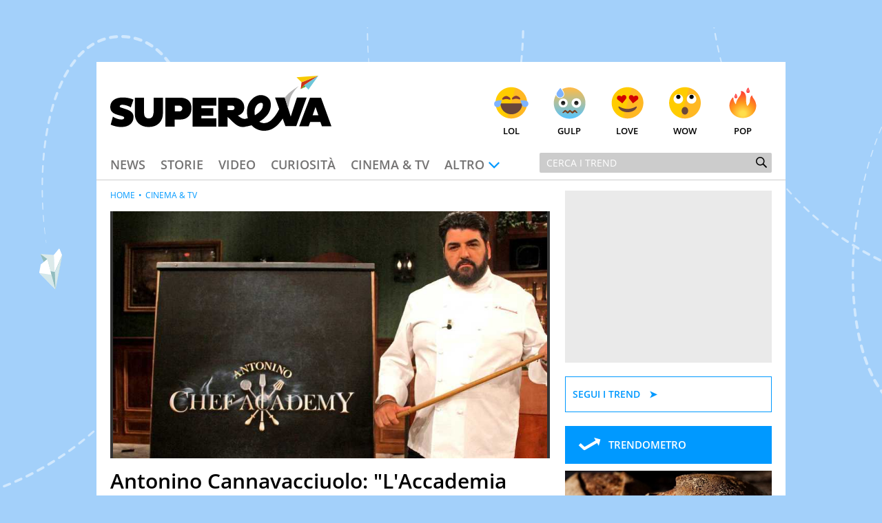

--- FILE ---
content_type: text/html; charset=UTF-8
request_url: https://www.supereva.it/antonino-cannavacciuolo-laccademia-e-magica-studio-e-cucina-66730
body_size: 21114
content:
<!doctype html>
<html lang="it"  xmlns:fb="http://www.facebook.com/2008/fbml" xmlns:og="http://opengraphprotocol.org/schema/">
<head>
	<title>Antonino Cannavacciuolo: "L'Accademia è magica: studio e cucina"</title>
	<link rel="canonical" href="https://www.supereva.it/antonino-cannavacciuolo-laccademia-e-magica-studio-e-cucina-66730">
	
	<meta name="google-site-verification"  content="OqMNwZuDKtyOlb9cGOBKH4wBXoxwdOjDNZ2U46dg5vI" />
	<meta name="google-site-verification" content="bZYXIoOI0LTEwSNs4YVhz2QLKH400r90KAFAjzWtVoM" />
	<meta name="google-site-verification" content="lSLhEWkpGyBrXagkJAfnXrYKsBZwRYmNlr964CSyzws" /> 
	<meta name="google-site-verification" content="ashRQ9WXgZzdWPQATY4HvcZOccE--YUIbyHeVvYRehI" />
	
	<meta property="fb:app_id" content="111353285993925">
	<meta property="og:title" content="Antonino Cannavacciuolo: &quot;L&#039;Accademia &egrave; magica: studio e cucina&quot;">
		<meta property="og:description" content="Antonino Cannavacciuolo ci parla della seconda stagione di &#039;Antonino Chef Academy&#039;, in partenza marted&igrave; 27 ottobre Sky e Now TV.">
	<meta property="og:type" content="website">
	<meta property="og:image" content="https://wips.plug.it/cips/supereva/cms/2020/10/img_7743.jpg?w=1200&amp;h=630&amp;a=c">
	<meta property="og:url" content="https://www.supereva.it/antonino-cannavacciuolo-laccademia-e-magica-studio-e-cucina-66730">
	<meta property="og:site_name" content="superEva">
	<meta property="og:locale" content="it_IT">
	<meta property="og:image:width" content="1200">
	<meta property="og:image:height" content="630">
	<meta name="description" content="Antonino Cannavacciuolo ci parla della seconda stagione di &#039;Antonino Chef Academy&#039;, in partenza marted&igrave; 27 ottobre Sky e Now TV.">
	<meta name="keywords" content="Antonino Cannavacciuolo: &quot;L&#039;Accademia &egrave; magica: studio e cucina&quot;">
	<meta property="article:published_time" content="2020-10-26T09:04:00+0000" />
	<meta property="article:modified_time" content="2020-10-26T09:04:00+0000" />
	<meta name="EdDateTime" content="2020/10/26" />

	<meta charset="utf-8">
		<meta http-equiv="content-type" content="text/html; charset=utf-8">
	<meta http-equiv="X-UA-Compatible" content="IE=edge,chrome=1">
	<meta name="viewport" content="width=device-width, initial-scale=1.0, maximum-scale=1.0, user-scalable=no">

	<!-- HTML5 shim and Respond.js for IE8 support of HTML5 elements and media queries -->
	<!-- WARNING: Respond.js doesn't work if you view the page via file:// -->
	<!--[if lt IE 9]>
		<script src="https://oss.maxcdn.com/html5shiv/3.7.2/html5shiv.min.js"></script>
		<script src="https://oss.maxcdn.com/respond/1.4.2/respond.min.js"></script>
		<link rel="stylesheet" href="https://i.plug.it/supereva/themes/supereva2.0/css/common.ie.css">
	<![endif]-->


	<!-- App icons -->
	<link rel="apple-touch-icon" sizes="180x180" href="https://i.plug.it/supereva/themes/supereva2.0/img/fi/apple-touch-icon.png">
	<link rel="icon" type="image/png" href="https://i.plug.it/supereva/themes/supereva2.0/img/fi/favicon-32x32.png" sizes="32x32">
	<link rel="icon" type="image/png" href="https://i.plug.it/supereva/themes/supereva2.0/img/fi/favicon-16x16.png" sizes="16x16">
		<link rel="manifest" href="https://i.plug.it/supereva/themes/supereva2.0/img/fi/manifest.json">
		<link rel="mask-icon" href="https://i.plug.it/supereva/themes/supereva2.0/img/fi/safari-pinned-tab.svg" color="#6dc6d9">
	<link rel="shortcut icon" href="https://i.plug.it/supereva/themes/supereva2.0/img/fi/favicon.ico">
	<meta name="msapplication-config" content="https://i.plug.it/supereva/themes/supereva2.0/img/fi/browserconfig.xml">
	<meta name="theme-color" content="#ffffff">

	<!-- local CSS -->
	<link type="text/css" rel="stylesheet" href="https://i1.plug.it/supereva/themes/supereva2.0/css/common.min.css">	
<style>
.footerCorp{min-width:320px;padding:10px;box-sizing:border-box;font-size:11px;line-height:1;font-family:Arial, Helvetica, sans-serif;letter-spacing:0;color:#a3a3a3;background:#191919}.footerCorp-cnt{width:100%;max-width:1000px;margin:0 auto;display:flex;flex-flow:column nowrap;align-items:center;justify-content:space-evenly}.footerCorp__lgo{width:120px;height:22px}.footerCorp__brandLnk{padding:0 0 10px;text-align:center;display:flex;flex-flow:row wrap;justify-content:center}.footerCorp__lnk{font-size:10px;text-decoration:none;font-weight:700;color:#a3a3a3;margin:8px 4px 0;cursor:pointer}.footerCorp__lnk--cstLnk{margin:0 8px}.footerCorp__lnk:hover{transition:color 200ms cubic-bezier(0.55, 0, 0.1, 1);color:#fff}.footerCorp__cstLnk{display:flex;flex-flow:column nowrap;align-items:center}.footerCorp__cstLnk-txt{margin:10px 0 0;text-align:center;line-height:1.5;font-size:inherit;color:inherit}.footerCorp__cstLnk-cnt{text-align:center;line-height:1.5}.footerCorp__cstLnk-sps{display:block}@media only screen and (min-width: 600px){.footerCorp__cstLnk-sps{display:inline;margin:0 5px}.footerCorp__cstLnk-sps::before{content:"\002D"}}@media only screen and (min-width: 1024px){.footerCorp-cnt{flex-flow:row wrap}.footerCorp__brandLnk{height:17px;padding:0;align-items:flex-end}.footerCorp__lnk{font-size:11px;color:#a3a3a3;margin:0 4px}.footerCorp__lnk--cstLnk{margin:0 3px}.footerCorp__cstLnk{flex:1 0 100%;flex-flow:row wrap;justify-content:center;row-gap:7px}.footerCorp__brandLnk+.footerCorp__cstLnk{margin-top:10px}.footerCorp__cstLnk-cnt{margin:0 10px}.footerCorp__cstLnk-txt{margin:0 10px;text-align:left;line-height:inherit}}
</style>

	<link rel="preload" as="script" href="//securepubads.g.doubleclick.net/tag/js/gpt.js">
    <link rel="preload" as="script" href="//www.iolam.it/js/iam2.0.js?ns=vportals/web/supereva/video/1.5">
    
    <link rel="preconnect" href="//www.iolam.it" crossorigin="use-credentials">
	<link rel="preconnect" href="//adservice.google.com" crossorigin="use-credentials">
	<link rel="preconnect" href="//securepubads.g.doubleclick.net" crossorigin="use-credentials">
	<link rel="preconnect" href="//ad.crwdcntrl.net" crossorigin="use-credentials">
	<link rel="preconnect" href="//adservice.google.it" crossorigin="use-credentials">
	<link rel="preconnect" href="//b.scorecardresearch.com" crossorigin="use-credentials">
	<link rel="preconnect" href="//tpc.googlesyndication.com" crossorigin="use-credentials">
	<link rel="preconnect" href="//i2.plug.it" crossorigin="use-credentials">
	<link rel="preconnect" href="//i1.plug.it" crossorigin="use-credentials">
	<link rel="preconnect" href="//secure-it.imrworldwide.com" crossorigin="use-credentials">
	<link rel="preconnect" href="//www.facebook.com" crossorigin="use-credentials">
	
	<!--<link rel="preload" as="script" href="https://i5.plug.it/cmp/iub_conf_supereva.js">-->
	<link rel="preload" as="script" href="https://i5.plug.it/cmp/V2.6/conf/iub_conf_supereva.js">

	<link rel="preload" as="script" href="//cdn.iubenda.com/cs/tcf/stub-v2.js">
	<link rel="preload" as="script" href="//cdn.iubenda.com/cs/iubenda_cs.js">
	<link rel="preload" as="script" href="https://i5.plug.it/cmp/qciol.min.js">
	
	<link rel="preconnect" href="https://tags.crwdcntrl.net">         
	<link rel="preconnect" href="https://bcp.crwdcntrl.net">         
	<link rel="dns-prefetch" href="https://tags.crwdcntrl.net">         
	<link rel="dns-prefetch" href="https://bcp.crwdcntrl.net">
	

<meta name="robots" content="index,follow, max-image-preview:large">

<script charset="UTF-8" src="//cdn.sendpulse.com/js/push/7bf731f4315b513c4d102dbbce054134_1.js" async></script>

</head>
<body class="isDesk">

<div id="cont-wallpaper">
<!-- START DFP adwallpaper -->
<div id="adwallpaper" class="se-adheadtop">
</div>
<!-- END DFP adwallpaper -->
</div>
<!-- brand header -->
<a href="/" id="hd_brandheader" target="_blank">
	<span></span>
</a>
<!-- fine brand header -->
	

<div class="main_content" id="main_c">

<div class="header-nav">
	<div class="row se-header">
		<header>
			<h1>
				<a href="/" class="se-logo">
					<!--[if lte IE 8]>
						<img src="https://i.plug.it/supereva/themes/supereva2.0/img/supereva_logo.png" alt="" width="321" height="80">
					<![endif]-->
					<!--[if (gte IE 9)|!(IE)]><!-->
						<svg xmlns="http://www.w3.org/2000/svg" viewBox="0 0 100 25">
							<polygon points="74.5 9.9 78.9 9.9 81.6 18.6 84.4 9.9 88.8 9.9 84.1 22.9 79.2 22.9 " class="svg-a"/>
							<path d="M7.1 15.2l-2.1-0.7c-0.6-0.2-0.7-0.3-0.7-0.6 0-0.4 0.4-0.7 1.2-0.7 1.2 0 2.7 0.5 3.8 1.2l1.2-3.5c-1-0.6-2.9-1-4.8-1C2.1 9.8 0 11.7 0 14.1c0 1.9 0.9 2.9 3.1 3.6l2.4 0.7c0.5 0.2 0.8 0.4 0.8 0.7 0 0.4-0.4 0.8-1.2 0.8 -1.3 0-2.9-0.6-3.9-1.3l-1 3.6c0.9 0.5 2.9 1.1 4.8 1.1 3.5 0 5.5-1.9 5.5-4.4C10.6 17.1 9.6 16 7.1 15.2" class="svg-a"/>
							<path d="M19.5 17c0 1.5-0.8 2.4-2.1 2.4 -1.3 0-2.1-0.8-2.1-2.4V10h-4.2v7.3c0 3.5 2.3 6 6.3 6 4.1 0 6.4-2.7 6.4-6V10h-4.2V17z" class="svg-a"/>
							<path d="M31.9 10h-7v13.1h4.2v-3.2h2.7c2.7 0 4.9-1.8 4.9-4.9C36.9 11.6 34.6 10 31.9 10M31.3 16.2h-2.1v-2.6h2.1c0.7 0 1.3 0.6 1.3 1.3C32.5 15.7 32 16.2 31.3 16.2" class="svg-a"/>
							<polygon points="37.2 23.1 48 23.1 48 19.4 41.2 19.4 41.2 18.2 46.6 18.2 46.6 14.8 41.2 14.8 41.2 13.6 48 13.6 48 10 37.2 10 " class="svg-a"/>
							<path d="M60.6 19.6c-0.9 0-1.9-0.7-2.9-1.5 1.8-0.5 2.9-1.9 2.9-3.7 0-2.8-2.2-4.4-4.7-4.4h-7.1v13.1h4.2v-4.4c1.8 1.4 3.9 4.6 6.8 4.6 0.9 0 1.7-0.2 2.3-0.5l-0.4-3.3C61.4 19.6 60.9 19.6 60.6 19.6M55.2 15.6h-2.2v-2h2.2c0.7 0 1 0.5 1 1C56.2 15.1 55.9 15.6 55.2 15.6" class="svg-a"/>
							<path d="M80.4 14.9c0.1-0.3 0.4-2.7 1-4.6C82.5 6.9 85.3 4.7 85.3 4.7s-4.2 2.3-6.4 5.3L80.4 14.9z" fill="#B4B3B3"/>
							<path d="M72.5 20.4c-0.6 0.4-1.2 0.8-1.6 0.9 -0.7 0.2-1.3 0.3-1.8 0.2 -0.7-0.1-1.3-0.3-1.7-0.6 1.2-0.7 2.2-1.5 3.1-2.5 1.6-1.7 2.4-4 2-6.3 -0.3-2-2.3-3.2-4.2-3.3 -2.1-0.1-4 1.3-5.2 3 -1.4 2.1-1.6 5.1-0.9 7.5 -0.2 0.1-0.5 0.1-0.7 0.2 -2.2 0.6-1.3 3.9 0.9 3.4 0.5-0.1 1-0.3 1.5-0.4 2.1 2.4 5.7 3.2 8.8 1.9 2.5-1.1 4.4-3.4 5.8-5.8 -0.6-1.4-1.2-2.7-1.8-4.1C75.7 16.7 74.2 19 72.5 20.4M65.4 17.9c-0.5-2 0.1-4.5 2-5.4 0.4-0.2 0.8-0.2 1.3-0.1 -0.1 0 0 0.1 0.1 0.1 0.1 0.1 0.1 0.2 0.1 0.2 0.1 0.2 0.1 0.4 0.1 0.8 0 2-2 3.5-3.7 4.5C65.4 17.9 65.4 17.9 65.4 17.9" class="svg-a"/>
							<polygon points="86.1 6.1 88.4 5 87.7 4.3 " fill="#5DB130"/>
							<polygon points="86.1 6.1 87.7 4.3 94.1 0 86.5 3 " fill="#CC3517"/>
							<polygon points="86.5 3 94.1 0 84.2 0.7 " fill="#F8CA02"/>
							<polygon points="89.6 6.3 94.1 0 87.7 4.3 " fill="#6DC6D9"/>
							<path d="M90.3 10h5L100 23h-4.3l-0.7-2h-4.6l-0.7 2h-4.3L90.3 10zM91.5 18h2.6l-1.3-3.8L91.5 18z" class="svg-a"/>
						</svg>
					<!--<![endif]-->
				</a>
			</h1>
		</header>
		<div class="se-react-mnu"><!-- classe open per mostrare menu react -->
			<span class="opener ico ico_hdw"></span>
			<ul>
				<li><a href="/lol/" onclick='return IOL.SuperEva.click(this, {"debug":0,"dest_id":"lol","area":"header","box":"face","link_type":null,"box_ctr_id":null})'><span class="face lol"></span>Lol</a></li>
				<li><a href="/gulp/" onclick='return IOL.SuperEva.click(this, {"debug":0,"dest_id":"gulp","area":"header","box":"face","link_type":null,"box_ctr_id":null})'><span class="face omg"></span>Gulp</a></li>
				<li><a href="/love/" onclick='return IOL.SuperEva.click(this, {"debug":0,"dest_id":"love","area":"header","box":"face","link_type":null,"box_ctr_id":null})'><span class="face cute"></span>Love</a></li>
				<li><a href="/wow/" onclick='return IOL.SuperEva.click(this, {"debug":0,"dest_id":"wow","area":"header","box":"face","link_type":null,"box_ctr_id":null})'><span class="face wow"></span>Wow</a></li>
				<li><a href="/pop/" onclick='return IOL.SuperEva.click(this, {"debug":0,"dest_id":"pop","area":"header","box":"face","link_type":null,"box_ctr_id":null})'><span class="face pop"></span>Pop</a></li>
			</ul>
		</div>
	</div>
	<div class="row se-nav-search"><!-- classe open per mostrare menu react -->
		<span class="opener ico ico_mnu"></span>
		<nav class="se-cat-nav">
			<ul>
				<li><a href="/news/" onclick='return IOL.SuperEva.click(this, {"debug":0,"dest_id":"news","area":"header","box":"menu","link_type":null,"box_ctr_id":null})'>News</a></li>
				<li><a href="/storie/" onclick='return IOL.SuperEva.click(this, {"debug":0,"dest_id":"storie","area":"header","box":"menu","link_type":null,"box_ctr_id":null})'>Storie</a></li>
				<li><a href="/video/" onclick='return IOL.SuperEva.click(this, {"debug":0,"dest_id":"video","area":"header","box":"menu","link_type":null,"box_ctr_id":null})'>Video</a></li>
				<li><a href="/curiosita/" onclick='return IOL.SuperEva.click(this, {"debug":0,"dest_id":"curiosita","area":"header","box":"menu","link_type":null,"box_ctr_id":null})'>Curiosit&agrave;</a></li>
				<li><a href="/cinema-tv/" onclick='return IOL.SuperEva.click(this, {"debug":0,"dest_id":"cinema-tv","area":"header","box":"menu","link_type":null,"box_ctr_id":null})'>Cinema &amp; TV</a></li>
				<li>
					<span class="opener ico ico_hdw">Altro</span>
					<ul class="se-mnu-cat">
						<li><a href="/quiz-test/" onclick='return IOL.SuperEva.click(this, {"debug":0,"dest_id":"quiz-test","area":"header","box":"menu","link_type":null,"box_ctr_id":null})'>Quiz &amp; test</a></li>
						<li><a href="/musica-spettacolo/" onclick='return IOL.SuperEva.click(this, {"debug":0,"dest_id":"musica-spettacolo","area":"header","box":"menu","link_type":null,"box_ctr_id":null})'>Musica &amp; spettacolo</a></li>
						<li><a href="/ultime-notizie/" onclick='return IOL.SuperEva.click(this, {"debug":0,"dest_id":"ultime-notizie","area":"header","box":"menu","link_type":null,"box_ctr_id":null})'>Le Notizie di Oggi</a></li>
						<li><a href="/notizie-di-ieri/" onclick='return IOL.SuperEva.click(this, {"debug":0,"dest_id":"notizie-di-ieri","area":"header","box":"menu","link_type":null,"box_ctr_id":null})'>Le Notizie di Ieri</a></li>
						<li><a href="/contatti/" onclick='return IOL.SuperEva.click(this, {"debug":0,"dest_id":"contatti","area":"header","box":"menu","link_type":null,"box_ctr_id":null})'>Contatti</a></li>
					</ul>
				</li>
			</ul>
		</nav>
		<div class="se-search">
			<form action="/search/" class="se-searchform">
				<input type="search" placeholder="Cerca i trend" name="q" value="">
				<button type="submit" class="ico ico_src"></button>
			</form>
		</div><!-- /.se-searchform -->
	</div>
</div><!-- /.header-nav-->
<!-- START DFP adbillboard -->
<div id="adbillboard" class="se-adheadtop">
</div>
<!-- END DFP adbillboard -->

<section class="row">
	<div class="colSx">

<article class="foglia">
	<header class="header-articolo">
		
<section class="se_vplayer se_fgl">
   <div>
		<div id="iol_player_container" class="iol_player_container" style="position:relative;display:block;max-width:100%;width:100%;height:0;padding-top:56.25%;">
		        <div id="player-sh-1" style="position:absolute;top:0;left:0;width:100%;height:100%;" data-cid="ABmZd9gW2tWVNlsW" data-zid="AAF5BQp8GkiCDHBO">
                                                                                                                               <video 
                                                                                poster="https://monetize-stream.viralize.tv/video/cre_81/thumbnails/2a100a10-0817-435b-a29e-4696f5e23226.jpg"
                                                                                style="width: 100%; height: 100%;">
                                                                </video>
                                                                                    </div>
        </div>		
	</div>
</section>		<div class="se-trend">
		</div>
		<h1 class="entry-title">Antonino Cannavacciuolo: &quot;L&#039;Accademia &egrave; magica: studio e cucina&quot;</h1>
		<p class="entry-subtitle">Antonino Cannavacciuolo ci parla della seconda stagione di &#039;Antonino Chef Academy&#039;, in partenza marted&igrave; 27 ottobre Sky e Now TV.</p>
	<div class="date_share-articolo">
    	<p class="date-articolo">
        	<span>Pubblicato: <time>26 Ottobre 2020</time></span><span>Aggiornato: <time>26 Ottobre 2020</time></span>        </p>
        <div class="iol-share-menu ">
<button type="button" class="iol-share-trg iol-share-menu-trg" title="condividi la pagina" aria-controls="iol-share-menu-wrapper">
<span>Condividi</span>
<svg role="presentation" xmlns="http://www.w3.org/2000/svg" viewBox="0 0 32 32" width="32" height="32"><path d="M23.08 15.04l-5.29-4.95s-.06-.05-.1-.07c-.04-.02-.08-.02-.11-.02-.16 0-.38.12-.38.3v2.48s-.01.07-.04.1c-.02.03-.06.05-.1.05-5.27.81-7.48 4.74-8.27 8.83-.03.16.19.31.29.18.9-1.27 2.09-2.29 3.48-3 1.39-.7 2.92-1.06 4.47-1.03.04 0 .08.03.11.06s.05.08.05.12v2.44c0 .06.03.12.07.17.04.05.09.08.14.11.06.02.12.03.18.01.06-.01.11-.04.16-.08l5.33-5.04s.08-.09.1-.14a.55.55 0 00-.09-.52z"/></svg>
</button>

    <template id="t-share-menu">
        <div class="iol-share-menu-wrapper" id="iol-share-menu-wrapper" aria-label="Condividi">
                        <ul class="iol-social-share iol-share-menu-list ">
    <li class="iol-social-share__itm">
        <a class="iol-social-share__trg" aria-label="Condividi su Facebook" rel="nofollow noopener" href="https://www.facebook.com/sharer/sharer.php?u=https%3A%2F%2Fwww.supereva.it%2Fantonino-cannavacciuolo-laccademia-e-magica-studio-e-cucina-66730" onclick="return iol_share(this.href)">
            <svg xmlns="http://www.w3.org/2000/svg" viewBox="0 0 32 32" width="32" height="32" role="presentation"><path d="M31 16.1c0-8.29-6.72-15.01-15-15.01S1 7.8 1 16.09c0 7.47 5.46 13.66 12.61 14.81h.09V20.43H9.86v-4.34h3.84v-3.3c0-3.76 2.24-5.84 5.67-5.84 1.2.02 2.36.12 3.49.31l-.14-.02v3.69h-1.93c-.09-.01-.18-.02-.28-.02-1.2 0-2.17.97-2.17 2.17v3h4.17l-.67 4.34h-3.53V30.9C25.54 29.74 31 23.55 31 16.08Z"/></svg>
        </a>
    </li>
    <li class="iol-social-share__itm">
        <a class="iol-social-share__trg" aria-label="Condividi su Twitter" rel="nofollow noopener" href="https://twitter.com/intent/tweet?text=Antonino Cannavacciuolo: &quot;L&#039;Accademia &egrave; magica: studio e cucina&quot;&url=https%3A%2F%2Fwww.supereva.it%2Fantonino-cannavacciuolo-laccademia-e-magica-studio-e-cucina-66730" onclick="return iol_share(this.href)">
            <svg xmlns="http://www.w3.org/2000/svg" viewBox="0 0 32 32" width="32" height="32" role="presentation"><path d="M18.61 13.86 28.81 2h-2.42l-8.86 10.29L10.46 2H2.3L13 17.57 2.3 30h2.42l9.35-10.87L21.54 30h8.16L18.61 13.86ZM15.3 17.7l-1.08-1.55L5.59 3.82H9.3l6.96 9.95 1.08 1.55 9.05 12.94h-3.71L15.3 17.7Z"/></svg>
        </a>
    </li>

        <li class="iol-social-share__itm">
        <a class="iol-social-share__trg" aria-label="Condividi via email" rel="nofollow"  href="mailto:?subject=Antonino Cannavacciuolo: &quot;L&#039;Accademia &egrave; magica: studio e cucina&quot;&body=https%3A%2F%2Fwww.supereva.it%2Fantonino-cannavacciuolo-laccademia-e-magica-studio-e-cucina-66730">
            <svg xmlns="http://www.w3.org/2000/svg" viewBox="0 0 32 32" width="32" height="32" role="presentation"><path d="M5.84 26.82c-2.12 0-3.83-1.72-3.84-3.83V9.02c0-.59.14-1.17.4-1.7a3.817 3.817 0 0 1 3.43-2.13h20.34c1.46 0 2.79.82 3.43 2.13.26.53.4 1.11.4 1.7v13.97c0 2.12-1.72 3.83-3.84 3.83H5.84Zm-.69-3.84c0 .38.3.68.68.69h20.34c.38 0 .68-.31.68-.69V10.73l-8.98 7.38-.04.02c-.56.3-1.19.47-1.83.47-.64 0-1.27-.16-1.84-.47l-.04-.02-8.98-7.38v12.26Zm10.56-7.6c.19.08.4.08.59 0l8.53-7.05H7.17l8.54 7.05Z"/></svg>
        </a>
    </li>
    
        <li class="iol-social-share__itm">
        <a class="iol-social-share__trg" aria-label="Condividi su Telegram" rel="nofollow noopener" target="_blank" onclick="return iol_share(this.href)" href="https://t.me/share/url?url=https%3A%2F%2Fwww.supereva.it%2Fantonino-cannavacciuolo-laccademia-e-magica-studio-e-cucina-66730&text=Antonino Cannavacciuolo: &quot;L&#039;Accademia &egrave; magica: studio e cucina&quot;">
            <svg xmlns="http://www.w3.org/2000/svg" viewBox="0 0 32 32" width="32" height="32" role="presentation"><path d="M29.49 2.51c-.47-.47-1.16-.64-1.79-.42L3.2 10.26a1.748 1.748 0 0 0-.3 3.19l10.06 5.59 5.59 10.06c.31.56.89.9 1.53.9h.16c.69-.07 1.27-.53 1.49-1.19L29.91 4.3c.21-.63.05-1.32-.42-1.79Zm-9.81 21.41-3.26-5.87 3.73-3.73a1.756 1.756 0 0 0-.77-2.96c-.61-.16-1.27.03-1.71.49l-3.73 3.73-5.87-3.26 17.41-5.8-5.8 17.41Z"/></svg>
        </a>
    </li>
    <li class="iol-social-share__itm">
        <a class="iol-social-share__trg" aria-label="Condividi via WhatsApp" rel="nofollow noopener" href="whatsapp://send?text=Antonino+Cannavacciuolo%3A+%22L%27Accademia+%C3%A8+magica%3A+studio+e+cucina%22+https%3A%2F%2Fwww.supereva.it%2Fantonino-cannavacciuolo-laccademia-e-magica-studio-e-cucina-66730">
            <svg xmlns="http://www.w3.org/2000/svg" viewBox="0 0 32 32" width="32" height="32" role="presentation"><path d="M23.25 18.25S21 17.13 20.62 17c-.13 0-.38-.13-.5-.13-.25 0-.5.13-.75.38-.25.38-.87 1.12-1.12 1.38l-.13.13s-.38-.13-.5-.13c-2.37-1-4.13-3.5-4.38-3.88v-.13l.13-.13.38-.38c0-.13.13-.13.13-.25.13-.25.25-.38.38-.63v-.13c.25-.5 0-.87 0-1s-1-2.38-1.12-2.62c-.13-.5-.38-.75-.88-.75h-.13c-.25 0-1.37.12-1.88.5-.5.38-1.37 1.37-1.37 3.25 0 1.63 1 3.25 1.5 3.87v.13c1.75 2.5 3.88 4.38 6.12 5.25 2.12.88 3.12 1 3.75 1H21c.75-.13 2.37-.88 2.75-1.88.25-.75.37-1.63.13-2-.13-.37-.38-.5-.63-.62ZM16.25 1C8.12 1 1.5 7.5 1.5 15.62c0 2.62.75 5.12 2 7.38L1 30.5c0 .13 0 .25.13.37 0 .13.13.13.25.13h.12l7.75-2.5c2.13 1.12 4.5 1.75 7 1.75 8.13 0 14.75-6.5 14.75-14.62S24.38 1 16.25 1Zm0 26.25c-2.25 0-4.5-.63-6.37-1.88-.12 0-.12-.13-.25-.13h-.12l-3.87 1.25 1.25-3.75v-.37c-1.5-2-2.25-4.37-2.25-6.75 0-6.37 5.25-11.63 11.63-11.63s11.62 5.25 11.62 11.63-5.13 11.62-11.63 11.62Z"/></svg>        </a>
    </li>
        <li class="iol-social-share__itm">
        <button type="button" class="iol-social-share__trg" onclick="iolCopyToClipboard(this);" aria-label="Copia l'indirizzo della pagina"
            data-sharelink="https%3A%2F%2Fwww.supereva.it%2Fantonino-cannavacciuolo-laccademia-e-magica-studio-e-cucina-66730">
            <svg xmlns="http://www.w3.org/2000/svg" viewBox="0 0 32 32" width="32" height="32" role="presentation"><path d="M12.81 20.57c-.46 0-.91-.19-1.22-.53a1.61 1.61 0 0 1-.45-1.2c.01-.44.2-.86.53-1.16l6.24-5.81c.31-.29.72-.45 1.15-.45.46 0 .91.19 1.22.53.31.32.47.75.45 1.2-.01.44-.2.86-.53 1.16l-6.24 5.82c-.31.29-.72.45-1.15.45Zm10.08-2.21c-.46 0-.91-.19-1.22-.53-.63-.67-.6-1.72.07-2.36l3.8-3.56a3.63 3.63 0 0 0 1.1-2.61c.03-.95-.33-1.88-1-2.56a3.694 3.694 0 0 0-2.63-1.04c-1.07 0-2.1.41-2.88 1.15l-3.43 3.4a1.682 1.682 0 0 1-2.37 0c-.65-.65-.65-1.71 0-2.36l3.45-3.41A7.477 7.477 0 0 1 23 2.39c1.86-.02 3.65.7 4.98 2a6.893 6.893 0 0 1 2 4.97c-.01 1.89-.79 3.7-2.16 5.01l-3.8 3.56c-.31.29-.72.45-1.15.45ZM8.98 29.63c-1.86.02-3.65-.7-4.98-2a6.893 6.893 0 0 1-2-4.97c0-1.89.79-3.7 2.15-5l3.8-3.56a1.679 1.679 0 0 1 2.37.08c.63.67.6 1.72-.07 2.36l-3.8 3.56a3.63 3.63 0 0 0-1.1 2.61c-.03.95.33 1.88 1 2.56.71.68 1.65 1.06 2.63 1.04 1.07 0 2.11-.41 2.88-1.15l3.43-3.39a1.682 1.682 0 0 1 2.37 0c.65.65.65 1.71 0 2.36l-3.45 3.41a7.52 7.52 0 0 1-5.22 2.09Z"/></svg>
        </button>
    </li>

        <!-- 
    <li class="iol-social-share__itm">
        <a class="iol-social-share__trg" aria-label="Scarica la pagina in formato PDF" rel="nofollow" onclick="shtlck(this,event)"
            href="/">
            <svg xmlns="http://www.w3.org/2000/svg" viewBox="0 0 32 32" width="32" height="32" role="presentation"><path d="M26.5 12.29h-6V3.4h-9v8.89h-6L16 22.67l10.5-10.38Zm-21 13.34v2.97h21v-2.97h-21Z"/></svg>
        </a>
    </li>
    -->
    </ul>
            <button type="button" class="iol-share-menu-close iol-social-share__trg" aria-label="Chiudi" aria-controls="iol-share-menu-wrapper">
                <svg role="presentation" xmlns="http://www.w3.org/2000/svg" viewBox="0 0 32 32" width="32" height="32"><path d="M16 28c3.18 0 6.23-1.26 8.49-3.51C26.74 22.24 28 19.19 28 16s-1.26-6.23-3.51-8.49C22.24 5.26 19.19 4 16 4S9.77 5.26 7.51 7.51C5.26 9.76 4 12.81 4 16s1.26 6.23 3.51 8.49C9.76 26.74 12.81 28 16 28Zm-1.94-16.06c-.28-.27-.66-.42-1.06-.42-.39 0-.77.16-1.05.44s-.44.65-.44 1.05c0 .39.15.77.42 1.06l1.94 1.94-1.94 1.94c-.14.14-.26.3-.34.49-.08.18-.12.38-.12.58a1.462 1.462 0 0 0 .44 1.07c.14.14.31.25.49.33.18.08.38.11.58.11a1.491 1.491 0 0 0 1.07-.46l1.94-1.94 1.94 1.94c.28.27.66.42 1.06.42.39 0 .77-.16 1.05-.44s.44-.65.44-1.05c0-.39-.15-.77-.42-1.06L18.12 16l1.94-1.94c.27-.28.42-.66.42-1.06 0-.39-.16-.77-.44-1.05s-.65-.44-1.05-.44c-.39 0-.77.15-1.06.42l-1.94 1.94-1.94-1.94Z" fill-rule="evenodd"/></svg>
            </button>
        </div>
    </template>
    </div>
<script>
'use strict';function iolCopyToClipboard(a){navigator.clipboard&&(navigator.clipboard.writeText(a.dataset.sharelink),clipBoarded(a))}function clipBoarded(a){const b=a.parentElement;b.classList.add("iol-clipboarded-link");setTimeout(function(){b.classList.add("iol-clipboarded-link--show")},64);setTimeout(function(){b.classList.remove("iol-clipboarded-link--show")},1600)}
function getD(){return document.body.classList.contains("isMob")?"isMob":document.body.classList.contains("isTab")?"isTab":"isDesk"}
function initSocialShareMenu(){const a=document.documentElement.getElementsByClassName("iol-share-trg")[0];if("isMob"===getD()||"isTab"===getD())if(navigator.share){const b=document.querySelector("link[rel=canonical]"),c=null!==b?b.href:document.location.href;a.onclick=function(){navigator.share({url:c})}}else a.style.display="none";else{const b=document.getElementById("t-share-menu");let c=!1;let socialMenuClone=document.importNode(b.content.children[0],!0);const d=socialMenuClone.getElementsByClassName("iol-share-menu-close")[0];
a.onclick=function(){this.setAttribute("aria-expanded","true");d.setAttribute("aria-expanded","true");socialMenuClone.setAttribute("aria-hidden","false");c||(b.after(socialMenuClone),c=!0)};d.onclick=function(){this.setAttribute("aria-expanded","false");a.setAttribute("aria-expanded","false");socialMenuClone.setAttribute("aria-hidden","true")}}};
(function () {
    if (document.documentElement.getElementsByClassName("iol-share-menu").length > 0) initSocialShareMenu();
})();
</script>    </div>
		</header>	
	
	<nav class="se-breadcrumbs">
		<a href="/">home</a>
		<a href="/cinema-tv/" class="lk">Cinema &amp; TV</a>
	</nav>
	 
	<div class="entry-content">
		<p>Marted&igrave; 27 ottobre riaprono i battenti di <a href="https://www.supereva.it/antonino-chef-academy-cannavacciuolo-diventa-professore-61966"><em><strong>Antonino Chef Academy</strong></em></a>, l&rsquo;Accademia di Chef Antonino Cannavacciuolo le cui puntate andranno in onda su Sky e Now TV. Il format, produzione originale&nbsp;<strong>Endemol Shine Italy</strong>&nbsp;per&nbsp;<strong>Sky</strong>, riparte con una nuova classe di giovani professionisti &ndash;&nbsp;tutti tra i 18 e i 23 anni&nbsp;&ndash; in gara per conquistare l&rsquo;ambitissimo posto ai fornelli della celebre cucina di&nbsp;<strong>Villa Crespi</strong>, ristorante stellato dello stesso Cannavacciuolo.</p><!-- START DFP admputop2 --><aside id="admputop2" class="adv admputop2">
</aside><!-- END DFP admputop2 --><p>&ldquo;L&rsquo;Accademia &egrave; un qualcosa di magico. &ndash; ci dice subito Chef Antonino &ndash; Quello che si fa in Accademia non lo potrai mai fare a casa. Devi studiare e questo porta i ragazzi a migliorare. Oggi nella mia cucina ho un talento che si chiama <strong>Davide Marzullo</strong>. Sta gi&agrave; ricoprendo un ruolo importante. &Egrave; un ragazzo che ha fatto l&rsquo;accademia e sta l&igrave; a dire la sua. Questo voglio da questi ragazzi. Voglio farli crescere e farli lavorare a Villa Crespi&rdquo;. Cannavacciuolo non nasconde di fatto la sua passione per il format, tanto da confessare di avere un sogno nel cassetto: riuscire a realizzare almeno 5-6 stagioni di <em>Antonino Chef Academy</em> per dar vita a un ristorante gestito esclusivamente dai vincitori di ogni edizione.</p><p>&ldquo;L&rsquo;obiettivo di questa Accademia &egrave; proprio quello di fare pi&ugrave; edizioni, perch&eacute; con 6-7 vincitori voglio aprire un ristorante. La televisione ha una sua forza. Tutti pensano che sia una falsa ma noi non siamo attori&rdquo; chiarisce infatti lo chef.<div>
<aside id="amelie_container" class="adv"></aside>
</div></p><p>Nella seconda stagione del programma, di fatto, tornano le <strong>3 tipologie di prove</strong> sulle quali gli chef in gara dovranno sfidarsi (tecniche di cucina, test fuori sede e test di approfondimento). Al termine, in base alla classifica finale, colui che avr&agrave; totalizzato il voto pi&ugrave; basso sar&agrave; costretto ad abbandonare l&rsquo;Accademia.</p><p>&ldquo;Torneranno i test fuori sede. &ndash; ci dice Antonino &ndash; Lo scorso anno eravamo sempre da soli in una fattoria, in un bosco. A causa del Covid abbiamo semplicemente <strong>evitato la parte del mercato</strong>. Fare la spesa &egrave; importante, cos&igrave; come saper trattare il prezzo. Voglio insegnare ai ragazzi che quello che risparmi &egrave; il tuo guadagno e puoi investirlo migliorando l&rsquo;azienda&rdquo;.</p><p>Torneranno anche gli ospiti (&ldquo;Sono personaggi mai o poco visti in televisione &ndash; dice Cannavacciuolo &ndash; i grandi chef, anche se sono un po&rsquo; all&rsquo;oscuro, possono insegnare a tanti&rdquo;), di cui Antonino va particolarmente fiero. Non a caso, lo Chef ci tiene a fare una distinzione tra la sua <em>Antonino Chef Academy</em> e altri programmi tv come <em>MasterChef</em>.</p><p>&ldquo;Sono due linee diverse. &ndash; ci spiega &ndash; In Accademia i concorrenti sono gi&agrave; lavoratori nel mondo della ristorazione. Stanno muovendo i primi passi in cui mi rivedo. La loro et&agrave; va da 18 ai 21-22 anni.&nbsp; A quell&rsquo;et&agrave; ti fai le ossa, &egrave; il momento giusto per imparare il lavoro. A <em>Masterchef</em> arrivano persone che si vogliono mettere in discussione, ma uno che a 60 anni si mette in discussione vuole solo cambiare vita e nei piatti si vede la differenza&rdquo;.</p><p>&ldquo;&Egrave; questo il bello di questa Accademia &ndash; conclude lo Chef &ndash; <strong>si cucina, si cucina, si cucina</strong>&rdquo;.</p>
		</div>
</article>

<div class="se-ligatus">
	<!-- Composite Start -->
	<div data-type="_mgwidget" data-widget-id="1156254"></div> <script>(function(w,q){w[q]=w[q]||[];w[q].push(["_mgc.load"])})(window,"_mgq");</script>
	<script src="https://jsc.mgid.com/site/724803.js" async></script>
	<!-- Composite End -->        
</div><!-- tabler -->
<div class="se-related-topic">
	<h3>Leggi anche</h3>
	<ul>
	<!-- <div class="box" data-evnt="supereva_61966,post,suggested"> -->
	<li>
	<a href="/antonino-chef-academy-cannavacciuolo-diventa-professore-61966" class="title" onclick='return IOL.SuperEva.click(this, {"debug":null,"dest_id":"supereva_61966","area":"post","box":"suggested","link_type":null,"box_ctr_id":null})' data-md5='136600a0c2e20c1ce47cb48830d93347'>Antonino Chef Academy: Cannavacciuolo diventa &#039;professore&#039;</a>
	</li>
	<!-- </div> -->

	<!-- <div class="box" data-evnt="supereva_92433,post,suggested"> -->
	<li>
	<a href="/vip-e-personaggi-nati-il-16-aprile-tutti-i-compleanni-delle-celebrita-92433" class="title" onclick='return IOL.SuperEva.click(this, {"debug":null,"dest_id":"supereva_92433","area":"post","box":"suggested","link_type":null,"box_ctr_id":null})' data-md5='ea9c45fb634fdb2e4d58e6c4268d0563'>Vip e personaggi nati il 16 aprile, tutti i compleanni delle celebrit&agrave;</a>
	</li>
	<!-- </div> -->

	<!-- <div class="box" data-evnt="supereva_35050,post,suggested"> -->
	<li>
	<a href="/bastianich-attacca-cracco-presuntuoso-antonino-non-lo-capisco-35050" class="title" onclick='return IOL.SuperEva.click(this, {"debug":null,"dest_id":"supereva_35050","area":"post","box":"suggested","link_type":null,"box_ctr_id":null})' data-md5='d038c68aae40a1ac7f0a47a3358e0b90'>Bastianich attacca: &quot;Cracco presuntuoso, Antonino non lo capisco&quot;</a>
	</li>
	<!-- </div> -->

	<!-- <div class="box" data-evnt="supereva_96510,post,suggested"> -->
	<li>
	<a href="/villa-crespi-miglior-ristorante-hotel-2026-quanto-costa-96510" class="title" onclick='return IOL.SuperEva.click(this, {"debug":null,"dest_id":"supereva_96510","area":"post","box":"suggested","link_type":null,"box_ctr_id":null})' data-md5='fe7ab3b92737c12bb8fd11217eb95aa2'>Villa Crespi &egrave; il miglior ristorante in hotel per 50 top Italy 2026: ecco quanto costa cenare da Cannavacciuolo</a>
	</li>
	<!-- </div> -->

	<!-- <div class="box" data-evnt="supereva_42745,post,suggested"> -->
	<li>
	<a href="/peggior-cuoco-mondo-italiano-star-web-42745" class="title" onclick='return IOL.SuperEva.click(this, {"debug":null,"dest_id":"supereva_42745","area":"post","box":"suggested","link_type":null,"box_ctr_id":null})' data-md5='8af9591001308899003e7d283dd564ac'>Il peggior cuoco del mondo &egrave; italiano ed &egrave; una star del web</a>
	</li>
	<!-- </div> -->

	<!-- <div class="box" data-evnt="supereva_45858,post,suggested"> -->
	<li>
	<a href="/chef-piu-ricchi-italia-45858" class="title" onclick='return IOL.SuperEva.click(this, {"debug":null,"dest_id":"supereva_45858","area":"post","box":"suggested","link_type":null,"box_ctr_id":null})' data-md5='f2efd7081765e8b1275dc8b01ba0f8d4'>Ecco quali sono gli chef pi&ugrave; ricchi d&#039;Italia</a>
	</li>
	<!-- </div> -->

	<!-- <div class="box" data-evnt="supereva_37066,post,suggested"> -->
	<li>
	<a href="/chi-e-antonia-klugmann-la-nuova-giudice-masterchef-37066" class="title" onclick='return IOL.SuperEva.click(this, {"debug":null,"dest_id":"supereva_37066","area":"post","box":"suggested","link_type":null,"box_ctr_id":null})' data-md5='76c6c83241667a07a043104b312dfd8f'>Chi &egrave; Antonia Klugmann la nuova giudice Masterchef</a>
	</li>
	<!-- </div> -->

	<!-- <div class="box" data-evnt="supereva_13455,post,suggested"> -->
	<li>
	<a href="/come-vedere-la-serie-tv-masterchef-italia-in-streaming-gratis-13455" class="title" onclick='return IOL.SuperEva.click(this, {"debug":null,"dest_id":"supereva_13455","area":"post","box":"suggested","link_type":null,"box_ctr_id":null})' data-md5='6cfe3e9da5958c25f3a9b894af29a6cb'>Masterchef Italia 2023, come vedere le nuove puntate in streaming</a>
	</li>
	<!-- </div> -->

		</ul>
</div><!-- /.entry-related news-min-list -->

<!-- /tabler -->
	<!--
	<div class="se-commenti">
		<h3>Lascia un commento</h3>
		<div class="fb-comments" data-href="https://www.supereva.it/antonino-cannavacciuolo-laccademia-e-magica-studio-e-cucina-66730" data-numposts="3" data-mobile="true"></div>
	</div>
	 -->
	<!-- /.comments -->
<!-- tabler -->
<div class="se-piuvisti" id="se-most-clicked">
	<h3>I pi&ugrave; cliccati delle ultime 24 ore</h3>
	<ul>
		<li>

<div class="my-class" data-evnt="supereva_97203,news,most-clicked">
	<a href="/trucco-freddo-pasta-pane-sani-carboidrati-97203" data-md5='991d693086a2b96e8ef8ce247812ad13'>
	
		<!-- image -->
		<figure>
			<span class="ico type ico_art"></span>
			<img class="lazy" data-original="https://wips.plug.it/cips/supereva/cms/2026/01/pane.jpg?w=170&h=93&a=c" alt="Il trucco semplice del freddo per rendere pasta e pane pi&ugrave; sani: cos&igrave; i carboidrati non fanno ingrassare" src="[data-uri]">
		</figure>
		<!-- title for all boxex except of hp top -->
		<h4>Il trucco semplice del freddo per rendere pasta e pane pi&ugrave; sani: cos&igrave; i carboidrati non fanno ...</h4>
		<p></p>
			</a>
</div>

		</li>
		<li>

<div class="my-class" data-evnt="supereva_97212,news,most-clicked">
	<a href="/valentino-lultimo-gesto-damore-del-compagno-giammetti-quel-nome-sulla-tomba-97212" data-md5='a4b1102db9470c23b3e6833facaf0c09'>
	
		<!-- image -->
		<figure>
			<span class="ico type ico_art"></span>
			<img class="lazy" data-original="https://wips.plug.it/cips/supereva/cms/2026/01/valentino-garavani-2.jpg?w=170&h=93&a=c" alt="Valentino, l&#039;ultimo gesto d&#039;amore del compagno Giammetti: quel nome sulla tomba" src="[data-uri]">
		</figure>
		<!-- title for all boxex except of hp top -->
		<h4>Valentino, l&#039;ultimo gesto d&#039;amore del compagno Giammetti: quel nome sulla tomba</h4>
		<p></p>
			</a>
</div>

		</li>
		<li>

<div class="my-class" data-evnt="supereva_97219,news,most-clicked">
	<a href="/dove-spruzzi-il-profumo-sul-corpo-linfettivologo-svela-lerrore-che-sicuramente-fai-anche-tu-97219" data-md5='6ecf3bd64e56d61591965e015801bd4b'>
	
		<!-- image -->
		<figure>
			<span class="ico type ico_art"></span>
			<img class="lazy" data-original="https://wips.plug.it/cips/supereva/cms/2026/01/profumo.jpg?w=170&h=93&a=c" alt="Dove spruzzi il profumo sul corpo? L&#039;infettivologo svela l&#039;errore che sicuramente fai anche tu" src="[data-uri]">
		</figure>
		<!-- title for all boxex except of hp top -->
		<h4>Dove spruzzi il profumo sul corpo? L&#039;infettivologo svela l&#039;errore che sicuramente fai anche tu</h4>
		<p></p>
			</a>
</div>

		</li>
		<li>

<div class="my-class" data-evnt="supereva_97222,news,most-clicked">
	<a href="/candelora-2026-dallinverno-semo-fora-non-e-cosi-cosa-e-previsto-nelle-prossime-settimane-97222" data-md5='dcfbfa621fc2781c025b92eb4f504c97'>
	
		<!-- image -->
		<figure>
			<span class="ico type ico_gal"></span>
			<img class="lazy" data-original="https://wips.plug.it/cips/supereva/cms/2026/01/candelora-3.jpg?w=170&h=93&a=c" alt="Candelora 2026: dall&#039;inverno semo fora? Non &egrave; cos&igrave;: cosa &egrave; previsto nelle prossime settimane" src="[data-uri]">
		</figure>
		<!-- title for all boxex except of hp top -->
		<h4>Candelora 2026: dall&#039;inverno semo fora? Non &egrave; cos&igrave;: cosa &egrave; previsto nelle prossime settimane</h4>
		<p></p>
			</a>
</div>

		</li>
		<li>

<div class="my-class" data-evnt="supereva_97169,news,most-clicked">
	<a href="/docuserie-netflix-fabrizio-corona-segreto-milionario-97169" data-md5='d4c2435dcebfa7bd44d3c6b774fd951c'>
	
		<!-- image -->
		<figure>
			<span class="face wow"></span>
			<span class="ico type ico_art"></span>
			<img class="lazy" data-original="https://wips.plug.it/cips/supereva/cms/2026/01/fabrizio-corona.jpg?w=170&h=93&a=c" alt="La docuserie Netflix di Fabrizio Corona rivela un segreto milionario che pochi hanno notato e che riguarda un giocattolo del figlio" src="[data-uri]">
		</figure>
		<!-- title for all boxex except of hp top -->
		<h4>La docuserie Netflix di Fabrizio Corona rivela un segreto milionario che pochi hanno notato e che ...</h4>
		<p></p>
			</a>
</div>

		</li>
		<li>

<div class="my-class" data-evnt="supereva_97177,news,most-clicked">
	<a href="/addio-alle-bustine-di-ketchup-e-maionese-cosa-cambia-nei-ristoranti-italiani-97177" data-md5='30d94e6f947118757eb2ad1c06a58a3a'>
	
		<!-- image -->
		<figure>
			<span class="ico type ico_art"></span>
			<img class="lazy" data-original="https://wips.plug.it/cips/supereva/cms/2020/07/ketchup.jpg?w=170&h=93&a=c" alt="Addio alle bustine di ketchup e maionese: cosa cambia nei ristoranti italiani" src="[data-uri]">
		</figure>
		<!-- title for all boxex except of hp top -->
		<h4>Addio alle bustine di ketchup e maionese: cosa cambia nei ristoranti italiani</h4>
		<p></p>
			</a>
</div>

		</li>
		<li>

<div class="my-class" data-evnt="supereva_97172,news,most-clicked">
	<a href="/sette-porte-inferno-una-roma-dove-97172" data-md5='d186ae9f96f34ff98e55ea755e410475'>
	
		<!-- image -->
		<figure>
			<span class="face wow"></span>
			<span class="ico type ico_art"></span>
			<img class="lazy" data-original="https://wips.plug.it/cips/supereva/cms/2026/01/colosseo-roma-porta-inferno-cover-1217.jpg?w=170&h=93&a=c" alt="Le sette porte dell&#039;inferno, una si troverebbe a Roma: ecco dove" src="[data-uri]">
		</figure>
		<!-- title for all boxex except of hp top -->
		<h4>Le sette porte dell&#039;inferno, una si troverebbe a Roma: ecco dove</h4>
		<p></p>
			</a>
</div>

		</li>
		<li>

<div class="my-class" data-evnt="supereva_97185,news,most-clicked">
	<a href="/tanti-auguri-a-tiffani-amber-thiessen-i-vip-con-cui-la-star-di-beverly-hills-90210-festeggia-il-23-gennaio-97185" data-md5='19ea0ff3536d6ba56b8ac818fdf4bbec'>
	
		<!-- image -->
		<figure>
			<span class="ico type ico_art"></span>
			<img class="lazy" data-original="https://wips.plug.it/cips/supereva/cms/2026/01/beverly-1536x864.jpg?w=170&h=93&a=c" alt="Tanti auguri a Tiffani-Amber Thiessen, i vip con cui la star di Beverly Hills 90210 festeggia il 23 Gennaio" src="[data-uri]">
		</figure>
		<!-- title for all boxex except of hp top -->
		<h4>Tanti auguri a Tiffani-Amber Thiessen, i vip con cui la star di Beverly Hills 90210 festeggia il ...</h4>
		<p></p>
			</a>
</div>

		</li>
	</ul>
</div><!-- /.se-piuvisti -->

<!-- /tabler -->
<!-- tabler -->
<section class="popolari_facebook">
	<h3 class="ico ico_fcbq">pi&ugrave; popolari su facebook nelle ultime 24 ore</h3>
	<ol>
					
<li>

<div class="my-class" data-evnt="supereva_17053,popular-facebook,trends">
	<a href="/come-estrarre-oro-vecchi-smartphone-17053" data-md5='73c5c11598510617c3bc5a472a00626b'>
	
		<!-- image -->
		<figure>
			<span class="ico type ico_art"></span>
			<img class="lazy" data-original="https://wips.plug.it/cips/supereva/cms/2016/09/cellulare_oro.jpg?w=850&a=r" alt="Oro estraibile dagli smartphone: il tuo vecchio cellulare vale pi&ugrave; di quanto pensi" src="[data-uri]">
		</figure>
		<!-- title for all boxex except of hp top -->
		<h4>Oro estraibile dagli smartphone: il tuo vecchio cellulare vale pi&ugrave; di quanto pensi</h4>
		<p></p>
			</a>
</div>

</li>
					
<li>

<div class="my-class" data-evnt="supereva_46396,popular-facebook,trends">
	<a href="/vera-storia-carnevale-sue-origini-46396" data-md5='65da311963dec0bfe6b01a0f40d8b40e'>
	
		<!-- image -->
		<figure>
			<span class="face pop"></span>
			<span class="ico type ico_vid"></span>
			<img class="lazy" data-original="https://wips.plug.it/cips/supereva/cms/2023/05/carnevale-2024.jpg?w=850&a=r" alt="Perch&eacute; il Carnevale inizia il 17 gennaio? La leggenda di Sant&#039;Antonio Abate e il fuoco degli inferi" src="[data-uri]">
		</figure>
		<!-- title for all boxex except of hp top -->
		<h4>Perch&eacute; il Carnevale inizia il 17 gennaio? La leggenda di Sant&#039;Antonio Abate e il fuoco degli inferi</h4>
		<p></p>
			</a>
</div>

</li>
					
<li>

<div class="my-class" data-evnt="supereva_94796,popular-facebook,trends">
	<a href="/questo-e-lunico-hotel-a-7-stelle-del-mondo-una-sola-notte-costa-20-500-e-cosa-puoi-trovarci-allinterno-94796" data-md5='30917b89e678dc393b73504d79060d6e'>
	
		<!-- image -->
		<figure>
			<span class="ico type ico_art"></span>
			<img class="lazy" data-original="https://wips.plug.it/cips/supereva/cms/2025/09/118865558_m.jpg?w=850&a=r" alt="Questo &egrave; l&#039;unico hotel a 7 stelle del mondo, una sola notte costa 20.500 &euro;: cosa puoi trovarci all&#039;interno" src="[data-uri]">
		</figure>
		<!-- title for all boxex except of hp top -->
		<h4>Questo &egrave; l&#039;unico hotel a 7 stelle del mondo, una sola notte costa 20.500 &euro;: cosa puoi trovarci all&#039;interno</h4>
		<p></p>
			</a>
</div>

</li>
	</ol>
	<a href="/popolari-facebook/" class="vedi_tutti ico ico_hrt">vedi tutti</a>
</section><!-- ./popolari_facebook -->
<!-- /tabler -->
	</div><!-- ./colSx -->
	<aside class="colDx">
<div>
<!-- START DFP admputop -->
<aside id="admputop" class="adv admputop">
</aside>
<!-- END DFP admputop -->
</div>
<div class="segui_trend">
	<span class="ico">segui i trend</span>
	<div class="fb-like" data-href="https://www.facebook.com/supereva.it" data-layout="button_count" data-action="like" data-size="large" data-show-faces="true" data-share="false" data-width="120"></div>
</div>
	
<!-- tabler -->
<section class="lista_lanci" id="section_rank_news">
		<h3 class="tit_trend">
		<a href="/trending/"><span class="ico ico_trd"></span>trendometro</a>
	</h3>
	<ol class="se-double se-tpuno">
		
					
<li>

<div class="my-class" data-evnt="supereva_97203,sidebar,popular">
	<a href="/trucco-freddo-pasta-pane-sani-carboidrati-97203" data-md5='991d693086a2b96e8ef8ce247812ad13'>
	
		<!-- image -->
		<figure>
			<span class="ico type ico_art"></span>
			<img src="https://wips.plug.it/cips/supereva/cms/2026/01/pane.jpg?w=850&a=r" alt="Il trucco semplice del freddo per rendere pasta e pane pi&ugrave; sani: cos&igrave; i carboidrati non fanno ingrassare">
		</figure>
		<!-- title for all boxex except of hp top -->
		<h4>Il trucco semplice del freddo per rendere pasta e pane pi&ugrave; sani: cos&igrave; i carboidrati ...</h4>
		<p></p>
			</a>
</div>

</li>
					
<li>

<div class="my-class" data-evnt="supereva_97212,sidebar,popular">
	<a href="/valentino-lultimo-gesto-damore-del-compagno-giammetti-quel-nome-sulla-tomba-97212" data-md5='a4b1102db9470c23b3e6833facaf0c09'>
	
		<!-- image -->
		<figure>
			<span class="ico type ico_art"></span>
			<img src="https://wips.plug.it/cips/supereva/cms/2026/01/valentino-garavani-2.jpg?w=850&a=r" alt="Valentino, l&#039;ultimo gesto d&#039;amore del compagno Giammetti: quel nome sulla tomba">
		</figure>
		<!-- title for all boxex except of hp top -->
		<h4>Valentino, l&#039;ultimo gesto d&#039;amore del compagno Giammetti: quel nome sulla tomba</h4>
		<p></p>
			</a>
</div>

</li>
					
<li>

<div class="my-class" data-evnt="supereva_97219,sidebar,popular">
	<a href="/dove-spruzzi-il-profumo-sul-corpo-linfettivologo-svela-lerrore-che-sicuramente-fai-anche-tu-97219" data-md5='6ecf3bd64e56d61591965e015801bd4b'>
	
		<!-- image -->
		<figure>
			<span class="ico type ico_art"></span>
			<img src="https://wips.plug.it/cips/supereva/cms/2026/01/profumo.jpg?w=850&a=r" alt="Dove spruzzi il profumo sul corpo? L&#039;infettivologo svela l&#039;errore che sicuramente fai anche tu">
		</figure>
		<!-- title for all boxex except of hp top -->
		<h4>Dove spruzzi il profumo sul corpo? L&#039;infettivologo svela l&#039;errore che sicuramente fai ...</h4>
		<p></p>
			</a>
</div>

</li>
					
<li>

<div class="my-class" data-evnt="supereva_97222,sidebar,popular">
	<a href="/candelora-2026-dallinverno-semo-fora-non-e-cosi-cosa-e-previsto-nelle-prossime-settimane-97222" data-md5='dcfbfa621fc2781c025b92eb4f504c97'>
	
		<!-- image -->
		<figure>
			<span class="ico type ico_gal"></span>
			<img src="https://wips.plug.it/cips/supereva/cms/2026/01/candelora-3.jpg?w=850&a=r" alt="Candelora 2026: dall&#039;inverno semo fora? Non &egrave; cos&igrave;: cosa &egrave; previsto nelle prossime settimane">
		</figure>
		<!-- title for all boxex except of hp top -->
		<h4>Candelora 2026: dall&#039;inverno semo fora? Non &egrave; cos&igrave;: cosa &egrave; previsto nelle prossime ...</h4>
		<p></p>
			</a>
</div>

</li>
					
<li>

<div class="my-class" data-evnt="supereva_97169,sidebar,popular">
	<a href="/docuserie-netflix-fabrizio-corona-segreto-milionario-97169" data-md5='d4c2435dcebfa7bd44d3c6b774fd951c'>
	
		<!-- image -->
		<figure>
			<span class="face wow"></span>
			<span class="ico type ico_art"></span>
			<img src="https://wips.plug.it/cips/supereva/cms/2026/01/fabrizio-corona.jpg?w=850&a=r" alt="La docuserie Netflix di Fabrizio Corona rivela un segreto milionario che pochi hanno notato e che riguarda un giocattolo del figlio">
		</figure>
		<!-- title for all boxex except of hp top -->
		<h4>La docuserie Netflix di Fabrizio Corona rivela un segreto milionario che pochi hanno ...</h4>
		<p></p>
			</a>
</div>

</li>
					
<li>

<div class="my-class" data-evnt="supereva_97177,sidebar,popular">
	<a href="/addio-alle-bustine-di-ketchup-e-maionese-cosa-cambia-nei-ristoranti-italiani-97177" data-md5='30d94e6f947118757eb2ad1c06a58a3a'>
	
		<!-- image -->
		<figure>
			<span class="ico type ico_art"></span>
			<img class="lazy-sidebar" data-original="https://wips.plug.it/cips/supereva/cms/2020/07/ketchup.jpg?w=850&a=r" alt="Addio alle bustine di ketchup e maionese: cosa cambia nei ristoranti italiani" src="[data-uri]">
		</figure>
		<!-- title for all boxex except of hp top -->
		<h4>Addio alle bustine di ketchup e maionese: cosa cambia nei ristoranti italiani</h4>
		<p></p>
			</a>
</div>

</li>
					
<li>

<div class="my-class" data-evnt="supereva_97172,sidebar,popular">
	<a href="/sette-porte-inferno-una-roma-dove-97172" data-md5='d186ae9f96f34ff98e55ea755e410475'>
	
		<!-- image -->
		<figure>
			<span class="face wow"></span>
			<span class="ico type ico_art"></span>
			<img class="lazy-sidebar" data-original="https://wips.plug.it/cips/supereva/cms/2026/01/colosseo-roma-porta-inferno-cover-1217.jpg?w=850&a=r" alt="Le sette porte dell&#039;inferno, una si troverebbe a Roma: ecco dove" src="[data-uri]">
		</figure>
		<!-- title for all boxex except of hp top -->
		<h4>Le sette porte dell&#039;inferno, una si troverebbe a Roma: ecco dove</h4>
		<p></p>
			</a>
</div>

</li>
					
<li>

<div class="my-class" data-evnt="supereva_97116,sidebar,popular">
	<a href="/quanto-guadagnano-influencer-davvero-97116" data-md5='91547a91ef82bd75dabc4eebe028d0a5'>
	
		<!-- image -->
		<figure>
			<span class="face pop"></span>
			<span class="ico type ico_art"></span>
			<img class="lazy-sidebar" data-original="https://wips.plug.it/cips/supereva/cms/2026/01/instagram.jpg?w=850&a=r" alt="Quanto guadagnano gli influencer davvero? Non &egrave; la cifra che immagini ma Chiara Ferragni batte tutti" src="[data-uri]">
		</figure>
		<!-- title for all boxex except of hp top -->
		<h4>Quanto guadagnano gli influencer davvero? Non &egrave; la cifra che immagini ma Chiara ...</h4>
		<p></p>
			</a>
</div>

</li>
					
<li>

<div class="my-class" data-evnt="supereva_97136,sidebar,popular">
	<a href="/lasciare-festa-piena-frase-profetica-scomparsa-valentino-fashion-week-97136" data-md5='4abf9782dd79ba230207acc66093bd7b'>
	
		<!-- image -->
		<figure>
			<span class="face pop"></span>
			<span class="ico type ico_art"></span>
			<img class="lazy-sidebar" data-original="https://wips.plug.it/cips/supereva/cms/2026/01/valentino-garavani.jpg?w=850&a=r" alt="&quot;Lasciare la festa quando &egrave; ancora piena&quot;: la frase profetica dello stilista Valentino e la sua scomparsa durante la Fashion Week" src="[data-uri]">
		</figure>
		<!-- title for all boxex except of hp top -->
		<h4>&quot;Lasciare la festa quando &egrave; ancora piena&quot;: la frase profetica dello stilista Valentino ...</h4>
		<p></p>
			</a>
</div>

</li>
					
<li>

<div class="my-class" data-evnt="supereva_97143,sidebar,popular">
	<a href="/a-chatgpt-e-stato-chiesto-come-vivere-fino-a-120-anni-la-risposta-inaspettata-97143" data-md5='725f8af3916f971cd561162da2f6982c'>
	
		<!-- image -->
		<figure>
			<span class="ico type ico_gal"></span>
			<img class="lazy-sidebar" data-original="https://wips.plug.it/cips/supereva/cms/2026/01/longevita.jpg?w=850&a=r" alt="A ChatGPT &egrave; stato chiesto come vivere fino a 120 anni: la risposta inaspettata" src="[data-uri]">
		</figure>
		<!-- title for all boxex except of hp top -->
		<h4>A ChatGPT &egrave; stato chiesto come vivere fino a 120 anni: la risposta inaspettata</h4>
		<p></p>
			</a>
</div>

</li>
		</ol><!-- ./se-double se-tpuno -->
	</section><!-- ./lista_lanci -->
<!-- /tabler -->
<!-- START DFP admpufoot -->
<aside id="admpufoot" class="adv admputop">
</aside>
<!-- END DFP admpufoot -->
<script>
function onclickpromo() {
	var promobox=document.getElementsByClassName('se-box-promo');
	Array.from(promobox).forEach(function(b) {
		const box_name = b.getAttribute('data-content_box_name');
		let area = b.getAttribute('data-content_box_area');
		if (typeof area === typeof undefined || area === null ) {
			area = '';
		}
		const elements = b.getElementsByTagName('a');
		Array.from(elements).forEach(function(el, j, array) {
			const id_post = el.getAttribute('data-content_box_id_post');
			const num_links_tot = array.length;
			const href=el.getAttribute("href");
			el.addEventListener("click", function() {
				return IOL.EVNT.evMngr.getAClickH(this,{"domain":"www.supereva.it", "area":area, "box":box_name, "dest_id":id_post, "doc_id":"",  "box_ctr_id":id_post, "pag_id":"", "page":"", "link_type": (j+1), "cat1": "", "cat2": href, "cat3": num_links_tot, "breakpoint": "", "ref_host" : IOL.EVNT.evMngr.getHostFromUrl(document.referrer) || IOL.EVNT.evMngr.eventTypes.pgmp.ref_host, "ref_path" : IOL.EVNT.evMngr.getPathFromUrl(document.referrer) || IOL.EVNT.evMngr.eventTypes.pgmp.ref_path}) (event);
			}, false); 
		});
	});
}

if (window.addEventListener)
    window.addEventListener("load", onclickpromo, false);
else if (window.attachEvent)
    window.attachEvent("onload", onclickpromo);
else window.onload = onclickpromo;
</script>	</aside><!-- ./colDx -->
</section><!-- /.row -->
<script>
window.IOL = window.IOL || {};
window.IOL.CbConfig = {
	"fbAppId" : "111353285993925",
	"sharingSelector" : "a.ico_fcbs",
	"site" : "https://www.supereva.it/"
}
</script>
<script type="application/ld+json">
{
"@context": "http://schema.org",
"@type": "Article",
"mainEntityOfPage": {
"@type": "WebPage",
"@id": "https://www.supereva.it/antonino-cannavacciuolo-laccademia-e-magica-studio-e-cucina-66730"
},
"headline": "Antonino Cannavacciuolo: &quot;L&#039;Accademia è magica: studio e cucina&quot;",
"image": {
"@type": "ImageObject",
"url": "https://wips.plug.it/cips/supereva/cms/2020/10/img_7743.jpg",
"height": 694,
"width": 1217
},
"datePublished": "2020-10-26T09:04:00+0000",
"dateModified": "2020-10-26T09:04:00+0000",
"author": {
"@type": "Organization",
"name": "Supereva"
},
"publisher": {
"@type": "Organization",
"name": "Supereva",
"logo": {
"@type": "ImageObject",
"url": "https://i1.plug.it/supereva/themes/supereva2.0/img/supereva_logo.png"
}
},
"description": "Antonino Cannavacciuolo ci parla della seconda stagione di &#039;Antonino Chef Academy&#039;, in partenza martedì 27 ottobre Sky e Now TV."
}
</script>
<script type="application/ld+json">
{
"@context": "http://schema.org",
"@type": "BreadcrumbList",
"itemListElement": [{
"@type": "ListItem",
"position": 1,
"item": {
"@id": "https://www.supereva.it/",
"name": "Home"
}
}
,{
"@type": "ListItem",
"position": 2,
"item": {
"@id": "https://www.supereva.it/cinema-tv/",
"name": "Cinema &amp; TV"
}
}
]
}
</script>
<script type="application/ld+json">{"@context": "https://schema.org","@type": "VideoObject","mainEntityOfPage": {"@type": "WebPage","@id": "https://www.supereva.it/antonino-cannavacciuolo-laccademia-e-magica-studio-e-cucina-66730"},"name": "Antonino Cannavacciuolo: &quot;L&#039;Accademia è magica: studio e cucina&quot;","description": "Antonino Cannavacciuolo: &quot;L&#039;Accademia è magica: studio e cucina&quot;","duration": "PT30S",
"uploadDate": "2020-10-26","dateModified": "2025-10-10T10:14:00+0000","publisher": {
"@type": "Organization",
"name": "Supereva",
"logo": {
"@type": "ImageObject",
"url": "https://i1.plug.it/supereva/themes/supereva2.0/img/supereva_logo.png"
}
},
"thumbnailUrl": "https://monetize-stream.viralize.tv/video/cre_81/thumbnails/2a100a10-0817-435b-a29e-4696f5e23226.jpg"}</script>

	<section class="row bottom_link">
		<div class="bottomSx">
			<ul>
				<li><a href="/trending/">Trendometro</a></li>
				<li><a href="/lifestyle/">Lifestyle</a></li>
				<li><a href="/news/">News</a></li>
				<li><a href="/video/">Video</a></li>
				<li><a href="/animali/">Animali</a></li>
				<li><a href="/curiosita/">Curiosit&agrave;</a></li>
				<li><a href="/storie/">Storie</a></li>
				<li><a href="/tech-giochi/">Tech &amp; giochi</a></li>
				<li><a href="/come-fare/">Come fare</a></li>
				<li><a href="/popolari-facebook/">Popolari Facebook</a></li>
				<li><a href="/viaggi/">Viaggi</a></li>
				<li><a href="/contatti/">Contatti</a></li>
			</ul>
		</div>
		<div class="bottomDx">
			<h5>Segui il trend</h5>
			<ul class="bottom_social">
				<li><a target="_blank" href="https://www.facebook.com/supereva.it" class="ico ico_fcbq"></a></li>
			</ul>
		</div>
	</section>
	<section class="row">
	<div class="corporate_link">
			<h4>Virgilio &egrave;:</h4>
			<ul>
				<li><a href="https://notizie.virgilio.it/">NOTIZIE</a></li>
				<li><a href="https://sport.virgilio.it/">SPORT</a></li>
				<li><a href="https://motori.virgilio.it/">MOTORI</a></li>
				<li><a href="https://video.virgilio.it/">VIDEO</a></li>
				<li><a href="https://sapere.virgilio.it/">SAPERE</a></li>
				<li><a href="https://oroscopo.virgilio.it/">OROSCOPO</a></li>
				<li><a href="https://www.virgilio.it/italia/index?ckset=force&cityRedirect=true">IN CITT&Agrave;</a></li>
				<li><a href="https://initalia.virgilio.it/">IN ITALIA</a></li>
				<li><a href="https://aziende.virgilio.it/">AZIENDE</a></li>
				<li><a href="https://eventi.virgilio.it/">EVENTI</a></li>
			</ul>
		</div>
	</section>
	<!-- START DFP admpufoot2 -->
<aside id="admpufoot2" class="adv admputop">
</aside>
<!-- END DFP admpufoot2 -->
	<footer class="main_footer">
		<div class="footerCorp">
		    <div class="footerCorp-cnt">
				<svg xmlns="http://www.w3.org/2000/svg" viewBox="0 0 200 36.6" class="footerCorp__lgo">
		    <path fill="#FFFFFF" d="M47.5 13.4h3.4v16.9h-3.4zM59.3 13.4V6.9h-4.2v6.5h-2.7v3.8h2.7v13.1h4.2V17.2h3.1v-3.8zM79.9 30.1h-2.4v-2.8c-1.3 2.1-3.9 3.2-6.4 3.2-4.9 0-8.7-3.4-8.7-8.7s3.9-8.6 8.7-8.6c2.5 0 5.2 1 6.4 3.1v-2.7h2.4v16.5zm-8.9-2c3.5 0 6.4-2.2 6.4-6.3S74 15.6 71 15.6c-3.5 0-6.3 2.4-6.3 6.2 0 3.7 2.7 6.3 6.3 6.3zM83.2 6.3h2.4v23.8h-2.4zM89.5 13.1h2.4v17h-2.4zM112.4 30.1H110v-2.8c-1.3 2.1-3.9 3.2-6.4 3.2-4.9 0-8.7-3.4-8.7-8.7s3.9-8.6 8.7-8.6c2.5 0 5.2 1 6.4 3.1v-2.7h2.4v16.5zm-8.9-2c3.5 0 6.4-2.2 6.4-6.3s-3.4-6.2-6.4-6.2c-3.5 0-6.3 2.4-6.3 6.2 0 3.7 2.8 6.3 6.3 6.3z"/>
		    <path fill="#FFCE06" d="M93.9 6.8c0-1.8-1.5-3.3-3.3-3.3-1.8 0-3.3 1.5-3.3 3.3h6.6z"/>
		    <path fill="#FF005C" d="M87.4 6.8c0 1.8 1.5 3.3 3.3 3.3 1.8 0 3.3-1.5 3.3-3.3h-6.6z"/>
		    <path fill="#FFFFFF" d="M133.5 17.8c-.7-1.7-1.9-3-3.4-3.9a10.02 10.02 0 0 0-11.6 1c-.9.8-1.5 1.7-2 2.8-.5 1.1-.7 2.4-.7 3.7 0 2.7 1.1 5 2.8 6.6 1.7 1.6 4 2.5 6.5 2.5s4.8-.9 6.5-2.5c1.7-1.6 2.8-3.9 2.8-6.6-.2-1.3-.4-2.5-.9-3.6zm-8.6 8.8c-1.5 0-2.8-.5-3.8-1.4-1-.9-1.6-2.2-1.6-3.8 0-.8.2-1.5.4-2.1.4-.9 1.1-1.6 1.9-2.2.8-.5 1.9-.8 3-.8 1.5 0 2.8.5 3.8 1.4.5.4.9 1 1.1 1.6.3.6.4 1.3.4 2.1 0 1.6-.6 2.9-1.6 3.8-.7.9-2.1 1.4-3.6 1.4zM150.8 17c-.5-1.4-1.3-2.6-2.4-3.3-1.1-.8-2.6-1.2-4.2-1.2-1.1 0-2.2.2-3.3.8-.4.2-.7.4-1.1.7v-1.2H136v17.6h3.8v-9.5c0-.9.1-1.5.3-2.1.4-.8.9-1.4 1.7-1.8.7-.4 1.6-.6 2.4-.6.5 0 1 .1 1.3.3.5.2 1 .6 1.3 1.2.3.6.5 1.4.5 2.4v10.1h3.8V20.2c.1-1.2 0-2.2-.3-3.2zM153.6 6.9h3.8v23.4h-3.8zM159.8 13.4h3.8v17h-3.8zM197.5 14.9a8.29 8.29 0 0 0-6.3-2.4c-2.5 0-4.8.9-6.4 2.4a9.14 9.14 0 0 0-2.6 6.5c0 2.7 1 5 2.6 6.6a9 9 0 0 0 6.4 2.5c1.8 0 3.4-.4 4.8-1.3 1.4-.8 2.6-2.1 3.3-3.6l.4-.9-3.9-.9-.3.5c-.4.7-1 1.3-1.8 1.7-.7.4-1.6.6-2.6.6-1.3 0-2.5-.4-3.3-1.1-.6-.5-1.1-1.4-1.4-2.1h13.4s.1-1.6.1-2c.1-2.6-.8-4.9-2.4-6.5zm-9.6 2.6c.9-.7 2-1.1 3.3-1.1 1.3 0 2.4.4 3.2 1.1.6.5 1.1 1.1 1.3 2.1h-9.3c.4-1 .9-1.5 1.5-2.1z"/>
		    <path fill="#8ED800" d="M165 6.8c0-1.8-1.5-3.3-3.3-3.3-1.8 0-3.3 1.5-3.3 3.3h6.6z"/>
		    <path fill="#FFCE06" d="M158.5 6.8c0 1.8 1.5 3.3 3.3 3.3 1.8 0 3.3-1.5 3.3-3.3h-6.6z"/>
		    <path fill="#FFFFFF" d="M180.8 17c-.5-1.4-1.3-2.6-2.4-3.3-1.1-.8-2.6-1.2-4.2-1.2-1.1 0-2.2.2-3.3.8-.4.2-.7.4-1.1.7v-1.2H166v17.6h3.8v-9.5c0-.9.1-1.5.3-2.1.4-.8.9-1.4 1.7-1.8.7-.4 1.6-.6 2.4-.6.5 0 1 .1 1.3.3.5.2 1 .6 1.3 1.2.3.6.5 1.4.5 2.4v10.1h3.8V20.2c.1-1.2 0-2.2-.3-3.2z"/>
		    <path fill="#2B0052" d="M46 6.8c0 1.8 1.5 3.3 3.3 3.3 1.8 0 3.3-1.5 3.3-3.3H46z"/>
		    <path fill="#20C3F3" d="M52.5 6.8c0-1.8-1.5-3.3-3.3-3.3C47.5 3.6 46 5 46 6.8h6.5z"/>
		    <path fill="#FF005C" d="M0 18.3a18.3 18.3 0 0 0 36.6 0H0z"/>
		    <path fill="#8ED800" d="M18.3 0C8.2 0 0 8.5 0 18.3h36.6C36.6 8.5 28.4 0 18.3 0z"/>
		    <path fill="#2B0052" d="M10.9 18.3c0 4.1 3.3 7.4 7.4 7.4 4.1 0 7.4-3.3 7.4-7.4H10.9z"/>
		    <path fill="#FFCE06" d="M18.3 6.4c-6.6 0-12 5.3-12 11.9h24c0-6.6-5.4-11.9-12-11.9z"/>
		    <path fill="#20C3F3" d="M18.3 10.9c-4.1 0-7.4 3.2-7.4 7.4h14.8c0-4.2-3.3-7.4-7.4-7.4z"/>
		</svg> 
				<div class="footerCorp__brandLnk">
					<a rel="nofollow" href="https://www.libero.it" class="footerCorp__lnk" >LIBERO</a>
					<a rel="nofollow" href="https://www.virgilio.it" class="footerCorp__lnk" >VIRGILIO</a>
					<a rel="nofollow" href="https://www.paginegialle.it" class="footerCorp__lnk" >PAGINEGIALLE</a>
					<a rel="nofollow" href="https://shop.paginegialle.it/" class="footerCorp__lnk" >PAGINEGIALLE&nbsp;SHOP</a>
					<a rel="nofollow" href="https://www.pgcasa.it" class="footerCorp__lnk" >PGCASA</a>
					<a rel="nofollow" href="https://www.paginebianche.it" class="footerCorp__lnk" >PAGINEBIANCHE</a>
					<a rel="nofollow" href="https://www.tuttocitta.it" class="footerCorp__lnk" >TUTTOCITT&Agrave;</a>
					<a rel="nofollow" href="https://dilei.it" class="footerCorp__lnk" >DILEI</a>
					<a rel="nofollow" href="https://siviaggia.it" class="footerCorp__lnk" >SIVIAGGIA</a>
					<a rel="nofollow" href="https://quifinanza.it" class="footerCorp__lnk" >QUIFINANZA</a>
					<a rel="nofollow" href="https://www.buonissimo.it" class="footerCorp__lnk" >BUONISSIMO</a>
					<a href="https://www.supereva.it" class="footerCorp__lnk" >SUPEREVA</a>
				</div>
				<div class="footerCorp__cstLnk">
					<div class="iubenda-advertising-preferences-link" style="display:none"></div>
					<div class="footerCorp__cstLnk-cnt">
						<a rel="nofollow" href="https://www.italiaonline.it/corporate/chi-siamo/" class="footerCorp__lnk footerCorp__lnk--cstLnk" >Chi siamo</a>
						<a rel="nofollow" href="https://info.virgilio.it/note-legali/" class="footerCorp__lnk footerCorp__lnk--cstLnk" >Note Legali</a>
						<a rel="nofollow" href="https://privacy.italiaonline.it/common/cookie/privacy_virgilio.html" class="footerCorp__lnk footerCorp__lnk--cstLnk" >Privacy</a>
						<a rel="nofollow" href="https://privacy.italiaonline.it/common/cookie/privacy_detail.php" class="footerCorp__lnk footerCorp__lnk--cstLnk" >Cookie Policy</a>
						<a href="#" onclick="try{_iub.cs.api.openPreferences()}catch(e){}; return false;" rel="nofollow" class="footerCorp__lnk footerCorp__lnk--cstLnk">Preferenze&nbsp;sui&nbsp;cookie</a>
						<a rel="nofollow" href="https://aiuto.virgilio.it/" class="footerCorp__lnk footerCorp__lnk--cstLnk" >Aiuto</a>
					</div>
					<p class="footerCorp__cstLnk-txt">
						&copy; Italiaonline S.p.A. 2026<span class="footerCorp__cstLnk-sps"></span>Direzione e coordinamento di Libero Acquisition S.&aacute; r.l.<span class="footerCorp__cstLnk-sps"></span>P. IVA 03970540963
					</p>
				</div>
		    </div>
		</div>
	</footer><!-- /.main_footer -->

</div><!-- /.main_content -->


	<!-- iubenda -->
	<!--<script type="text/javascript" src="https://i5.plug.it/cmp/iub_conf_supereva.js"></script>-->
	<script type="text/javascript" src="https://i5.plug.it/cmp/V2.6/conf/iub_conf_supereva.js"></script>

<script type="text/javascript" src="//cdn.iubenda.com/cs/tcf/stub-v2.js"></script>
<script type="text/javascript" src="//cdn.iubenda.com/cs/iubenda_cs.js" charset="UTF-8" async></script>
<!-- /iubenda -->
<!-- IOL/Iubenda -->
<script src='https://i5.plug.it/cmp/qciol.min.js' async="true"></script>
<!-- /IOL/Iubenda -->
		

<!-- Facebook Pixel Code -->
<script type="text/plain" class="_iub_cs_activate" data-iub-purposes="4, 5">
!function(f,b,e,v,n,t,s)
{if(f.fbq)return;n=f.fbq=function()

{n.callMethod? n.callMethod.apply(n,arguments):n.queue.push(arguments)}
;
if(!f._fbq)f._fbq=n;n.push=n;n.loaded=!0;n.version='2.0';
n.queue=[];t=b.createElement(e);t.async=!0;
t.src=v;s=b.getElementsByTagName(e)[0];
s.parentNode.insertBefore(t,s)}(window, document,'script',
'https://connect.facebook.net/en_US/fbevents.js');
fbq('init', '293502678046321');
fbq('track', 'PageView');
fbq('trackSingle', '293502678046321', 'ViewContent');
</script>
<!-- End Facebook Pixel Code -->
<script>var pubAdsCfg={slot:"default", deferredDivId:false, inread: true, "customCriteria": {"adv_bs":"antonino|cannavacciuolo|laccademia|e|magica|studio|e|cucina", "adv_sentiment":"positive"}};</script>	
<script type="text/javascript" src="https://www.iolam.it/js/iam2.0.js?ns=vportals/web/supereva/video/1.5" async="async"></script>
	
	
	
<!-- 
<noscript id="deferred-styles">
</noscript>
<script>
		var loadDeferredStyles = function() {
			var addStylesNode = document.getElementById("deferred-styles");
			var replacement = document.createElement("div");
			replacement.innerHTML = addStylesNode.textContent;
			document.body.appendChild(replacement)
			addStylesNode.parentElement.removeChild(addStylesNode);
		};
		var raf = window.requestAnimationFrame || window.mozRequestAnimationFrame ||
		window.webkitRequestAnimationFrame || window.msRequestAnimationFrame;
		if (raf) raf(function() { window.setTimeout(loadDeferredStyles, 0); });
		else window.addEventListener('load', loadDeferredStyles);
</script>
-->
<script>
function downloadJSAtOnload() {
    var element = document.createElement("script");
    element.src = "https://i2.plug.it/supereva/themes/supereva2.0/js/supereva.js?,jquery-1.11.3,bxslider-4.2.5,lazyload-1.9.7,act-lazyload,jquery.hc-sticky-1.2.43,iol.utils,iol.evnt,app,trend,peity,quantum,iolcb,perf-monitor";
    document.body.appendChild(element);
    element.onload = function() {
    }
	}

if (window.addEventListener)
    window.addEventListener("load", downloadJSAtOnload, false);
else if (window.attachEvent)
    window.attachEvent("onload", downloadJSAtOnload);
else window.onload = downloadJSAtOnload;
</script>


<!-- Nielsen New -->
<script>
  // Static Queue Snippet
! function(t, n) {
    t[n] = t[n] || {
        nlsQ: function(e, o, c, r, s, i) {
            return s = t.document, r = s.createElement("script"), r.async = 1, r.src =
                ("http:" === t.location.protocol ? "http:" : "https:") + "//cdn-gl.imrworldwide.com/conf/" +
                e + ".js#name=" + o + "&ns=" + n, i = s.getElementsByTagName("script")[0],
                i.parentNode.insertBefore(r, i), t[n][o] = t[n][o] || {
                    g: c || {},
                    ggPM: function(e, c, r, s, i) {
                        (t[n][o].q = t[n][o].q || []).push([e, c, r, s, i])
                    }
                }, t[n][o]}}}
(window, "NOLBUNDLE");

  // SDK Initialization
var nSdkInstance = NOLBUNDLE.nlsQ("P1466A148-4641-4C80-82C5-EB2E812702C3", "nlsnInstance");
  
  // Content Metadata 
  var nielsenMetadata = {
    type: 'static', 
    assetid: '26f1fb37b0d9a2f2ab02736e7a552e8b',
    section: 'superEvaTrend_BRW' 
    }; 
    
  // Event 'staticstart' Call
  nSdkInstance.ggPM("staticstart", nielsenMetadata);
</script>
<!-- Fine Nielsen New -->

<!--  Libero COMSCORE start - Version 1.57 -->
<script type="text/javascript">
	document.write(unescape("%3Cscript src='" + (document.location.protocol == "https:" ? "https://ssl-i" : "http://i") + ".plug.it/iplug/js/lib/iol/tr/comscore/beacon.js'%3E%3C/script%3E"));
</script>
<script type="text/javascript">
	document.write(unescape("%3Cscript id='libero_tracking_js_site' src='" + (document.location.protocol == 'https:' ? 'https://ssl-i.plug.it/iplug/js/lib/iol/tr' : 'http://i.plug.it/iplug/js/lib/iol/tr') + "/data/www.supereva.it/comscore_www.supereva.it.min.js'%3E%3C/script%3E"));
	document.write(unescape("%3Cscript id='libero_tracking_js_engine' src='" + (document.location.protocol == 'https:' ? 'https://ssl-i.plug.it/iplug/js/lib/iol/tr' : 'http://i.plug.it/iplug/js/lib/iol/tr') + "/engine/comscore_engine_1.60.min.js'%3E%3C/script%3E"));
</script>
<noscript>
	<img src="http://b.scorecardresearch.com/p?c1=2&amp;c2=13259779&amp;cj=1&amp;name=moqu.fixed.supereva_trend.others&amp;ns_site=moqu" alt="" />
</noscript>
<!-- Libero COMSCORE end -->
<script type="text/javascript">
        function refreshTagging(){
                Libero.getTracking( { callJS: 1, cacheCountername: 1 } );
                //trac.record().post();
        }
</script>

<!-- Google Analytics GA 4-->
<script async src="https://www.googletagmanager.com/gtag/js?id=G-VQWCCB6CBL"></script>
<script>
  window.dataLayer = window.dataLayer || [];
  function gtag(){dataLayer.push(arguments);}
  gtag('js', new Date());  gtag('config', 'G-VQWCCB6CBL', { 'use_amp_client_id': true, 'anonymize_ip': true });
</script>
<!-- /Google Analytics -->
   
<!-- IOL Analytics 1.0.0RC2 -->
<script src="//i.plug.it/iplug/js/lib/iol/analytics/data/www-supereva-it/tracking_www-supereva-it.min.js"></script>
<script src="//i.plug.it/iplug/js/lib/iol/analytics/engine/IOL.Analytics.Tracking.min.js"></script>
<script type="text/javascript">
var iat = new IOL.Analytics.Tracking.Engine({});
iat.send();
</script>
<noscript><img src="//italiaonline01.wt-eu02.net/215973748390194/wt.pl?p=315,moqu.web.supereva_trend.noscript&amp;cg1=moqu&amp;cg2=web&amp;cg3=supereva_trend&amp;cg4=noscript&amp;cg7=moqu.web.supereva_trend.noscript" height="1" width="1" alt=""></noscript>
<!-- START DFP adoutofpage -->
<div id="adoutofpage">
</div>
<!-- END DFP adoutofpage -->
<!-- START DFP adinterstitial -->
<div id="adinterstitial">
</div>
<!-- END DFP adinterstitial -->
<!-- START DFP inpicture -->
<div id="inpicture">
</div>
<!-- END DFP inpicture -->

<!-- Facebook Pixel Code -->
<script>
!function(f,b,e,v,n,t,s){if(f.fbq)return;n=f.fbq=function(){n.callMethod?
n.callMethod.apply(n,arguments):n.queue.push(arguments)};if(!f._fbq)f._fbq=n;
n.push=n;n.loaded=!0;n.version='2.0';n.queue=[];t=b.createElement(e);t.async=!0;
t.src=v;s=b.getElementsByTagName(e)[0];s.parentNode.insertBefore(t,s)}(window,
document,'script','https://connect.facebook.net/en_US/fbevents.js');
fbq('init', '188121324955929');
fbq('track', 'PageView');
</script>
<noscript>
<img height="1" width="1" style="display:none" src="https://www.facebook.com/tr?id=188121324955929&ev=PageView&noscript=1"/>
</noscript>
<!-- DO NOT MODIFY -->
<!-- End Facebook Pixel Code -->

<!-- ADV Functions -->
<script type="text/javascript">
var is_desktop = '1';

function fixAdv(param) {
	let timeoutAdv;
	if(is_desktop == '1') {
            let objTop = document.getElementById('admputop'),
                 objBtt = document.getElementById('admpufoot'),
                 objBttPos,
                 scrTop = false;
                 if (objBtt === null) {
                 	objBtt = document.getElementById('bottom-link');
                 }
            objTop.parentNode.classList.add('advContFixed');
            let mCn = document.getElementsByClassName('advContFixed')[0];
            let mCnTop;
            setTimeout(function(){
            	mCnTop = mCn.getBoundingClientRect().top
            },60);
            let initialScrl = window.pageYOffset || document.body.scrollTop;
            if(param.h <= 599 ) {
                    if (timeoutAdv) {
                            window.cancelAnimationFrame(timeoutAdv);
                    }
                    timeoutAdv = window.requestAnimationFrame(function () {
                            window.addEventListener('scroll', function () {
                                    let scrl = window.pageYOffset || document.body.scrollTop;
                                    if(scrl >= (mCnTop + initialScrl) ){
                                            objTop.classList.add('fixIt');

                                            if(objBtt && isHidden(objBtt) === false) {
                                                    objBttPos = Math.round(objBtt.getBoundingClientRect().top);
                                                    slideObjTop(scrl);
                                            }
                                    } else if ( scrl < (mCnTop + initialScrl)) {
                                            objTop.classList.remove('fixIt');
                                            scrTop = false;
                                    }
                            });
                        });
                        function slideObjTop(scrl){
                                let vH = window.innerHeight;
                                if(objBttPos - vH <= 0 && !scrTop){
                                        objTop.style.position = 'absolute';
                                        objTop.style.top = scrl - 250 +'px';
                                        scrTop = true;
                                } else if (objBttPos - vH > 0 && scrTop) {
                                        objTop.removeAttribute('style');
                                        scrTop = false;
                                }
                        }
                        function isHidden(el) {
                                return (el.offsetParent === null)
                        }
                }
        }
}

var _htmlTag = document.documentElement,
_body = document.body;

/* adv 320x1 temporizzato */
function adv_320_tempor(realAdvHeight, timeout_s) {
    // var header = document.querySelector('.header_page'), //necessario solo se si riattiva fixheader
    var advheight = 100;

    _htmlTag.classList.add('box320x1');
    _htmlTag.style.setProperty('--ad320-height', (realAdvHeight > advheight) ? realAdvHeight : advheight + 'px');
    _htmlTag.style.setProperty('--ad320-realheight', realAdvHeight + 'px');

    var timeoutBanner;
    window.addEventListener('scroll', function (event) {
        if (timeoutBanner) {
            window.cancelAnimationFrame(timeoutBanner);
        }
        timeoutBanner = window.requestAnimationFrame(function () {
            if (_htmlTag.classList.contains('box320x1')) {
                setTimeout(function () {
                    // header.removeAttribute('style'); //necessario solo se si riattiva fixheader
                    _htmlTag.classList.remove('box320x1');
                }, (timeout_s * 1000));
            }
        });
    }, false);
}

/* sticky footer */
function adv_stk_ftt(advheight) {
        _htmlTag.style.setProperty('--ad320stk-height', advheight + 'px');
        _htmlTag.style.setProperty('padding-bottom', advheight + 'px');
        document.querySelector('.stk_320x1').classList.add('stk_320x1--active')
}

</script>
<!-- Tracking performance -->
<script>
var supereva_performance={
		abilita_performance: false,
		fetchTime: 0,
		workerTime: 0,
		totalTime: 0,
		downloadTime: 0,
		ttfb: 0,
		domInteractive: 0,
		doc_id: '',
		page_id: 'video',
		breakpoint: 1,
		test_ab: 1};

if ("performance" in window) {
	  if ("PerformanceObserver" in window) {
		  supereva_performance.abilita_performance = true;
		  var perfObserver = new PerformanceObserver(function(list, obj) {
		    var entries = list.getEntriesByName(location.href);
		    for (var i = 0; i < entries.length; i++) {
		    	var pageNav = entries[i];
		    	supereva_performance.fetchTime = pageNav.responseEnd - pageNav.fetchStart;
		    	if (pageNav.workerStart > 0) {
		    		supereva_performance.workerTime = pageNav.responseEnd - pageNav.workerStart;
		    	}
		    	supereva_performance.totalTime = pageNav.responseEnd - pageNav.requestStart;
		    	supereva_performance.downloadTime = pageNav.responseEnd - pageNav.responseStart;
				// Time to First Byte (TTFB)
		    	supereva_performance.ttfb = pageNav.responseStart - pageNav.requestStart;
		    	supereva_performance.domInteractive = pageNav.domInteractive;
		    	var pathname = location.pathname;
		    	var test = /^\/.+-(\d+)\/?/.test(pathname);
				if (test) {
					supereva_performance.doc_id = 'supereva_'+pathname.split("-").pop();					 
				}
		    }
		  });

		  // Run the observer
		  perfObserver.observe({
		    // Polls for Navigation and Resource Timing entries
		    entryTypes: ["navigation"]
		  });
	  } 
}
</script>
</body>
</html>


--- FILE ---
content_type: application/x-javascript; charset=utf-8
request_url: https://servicer.mgid.com/1156254/1?nocmp=1&tcfV2=1&sessionId=6977b238-0843d&sessionPage=1&sessionNumberWeek=1&sessionNumber=1&cpicon=1&scale_metric_1=64.00&scale_metric_2=256.00&scale_metric_3=100.00&cbuster=1769452088431408980110&pvid=a71039e7-f006-42e3-a966-7cae5f601f36&implVersion=17&lct=1768241460&mp4=1&ap=1&gdpr_consent=&gdpr=1&consentOrigin=cmp&wlid=95cba88b-152c-480a-98ca-8eaef8ac48d1&pageview_widget_list=1156254&ogtitle=Antonino%20Cannavacciuolo%3A%20%22L%27Accademia%20%C3%A8%20magica%3A%20studio%20e%20cucina%22&uniqId=0afc7&childs=1214230&niet=4g&nisd=false&jsp=body&evt=%5B%7B%22event%22%3A1%2C%22methods%22%3A%5B1%2C2%5D%7D%2C%7B%22event%22%3A2%2C%22methods%22%3A%5B1%2C2%5D%7D%5D&pv=5&jsv=es6&dpr=1&hashCommit=a2dd5561&apt=2020-10-26T09%3A04%3A00%2B0000&tfre=4287&w=638&h=8371&tl=150&tlp=1,2,3,4,5,6,7,8,9,10,11,12,13,14,15,16,17,18,19,20,21,22,23,24,25&sz=638x472;316x334&szp=1,2,5,8,9,12,13,16,17,20,21,24,25;3,4,6,7,10,11,14,15,18,19,22,23&szl=1;2;3,4;5;6,7;8;9;10,11;12;13;14,15;16;17;18,19;20;21;22,23;24;25&gptbid=1788266&cxurl=https%3A%2F%2Fwww.supereva.it%2Fantonino-cannavacciuolo-laccademia-e-magica-studio-e-cucina-66730&ref=&lu=https%3A%2F%2Fwww.supereva.it%2Fantonino-cannavacciuolo-laccademia-e-magica-studio-e-cucina-66730
body_size: -276
content:
var _mgq=_mgq||[];
_mgq.push(["_mgConsentWait1156254_0afc7", 30]);
_mgqp();